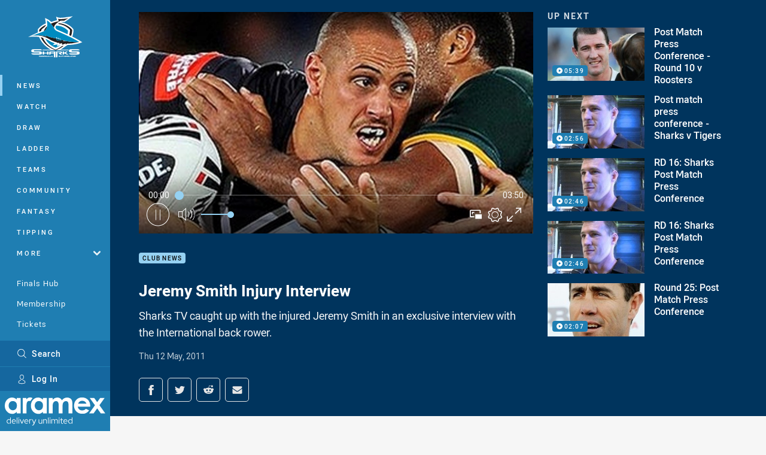

--- FILE ---
content_type: text/html; charset=utf-8
request_url: https://www.google.com/recaptcha/api2/aframe
body_size: 184
content:
<!DOCTYPE HTML><html><head><meta http-equiv="content-type" content="text/html; charset=UTF-8"></head><body><script nonce="QHPSzIE_dVZvdoIxt7Oqdw">/** Anti-fraud and anti-abuse applications only. See google.com/recaptcha */ try{var clients={'sodar':'https://pagead2.googlesyndication.com/pagead/sodar?'};window.addEventListener("message",function(a){try{if(a.source===window.parent){var b=JSON.parse(a.data);var c=clients[b['id']];if(c){var d=document.createElement('img');d.src=c+b['params']+'&rc='+(localStorage.getItem("rc::a")?sessionStorage.getItem("rc::b"):"");window.document.body.appendChild(d);sessionStorage.setItem("rc::e",parseInt(sessionStorage.getItem("rc::e")||0)+1);localStorage.setItem("rc::h",'1768701245982');}}}catch(b){}});window.parent.postMessage("_grecaptcha_ready", "*");}catch(b){}</script></body></html>

--- FILE ---
content_type: text/vtt
request_url: https://vcdn-prod.nrl.com/vod/23429107-1574968402/thumbs.vtt
body_size: 371
content:
WEBVTT

00:00:00.000 --> 00:00:09.238
sprite0.jpg#xywh=0,0,320,240

00:00:09.238 --> 00:00:18.476
sprite0.jpg#xywh=320,0,320,240

00:00:18.476 --> 00:00:27.715
sprite0.jpg#xywh=640,0,320,240

00:00:27.715 --> 00:00:36.953
sprite0.jpg#xywh=960,0,320,240

00:00:36.953 --> 00:00:46.192
sprite0.jpg#xywh=1280,0,320,240

00:00:46.192 --> 00:00:55.430
sprite0.jpg#xywh=0,240,320,240

00:00:55.430 --> 00:01:04.668
sprite0.jpg#xywh=320,240,320,240

00:01:04.668 --> 00:01:13.907
sprite0.jpg#xywh=640,240,320,240

00:01:13.907 --> 00:01:23.145
sprite0.jpg#xywh=960,240,320,240

00:01:23.145 --> 00:01:32.384
sprite0.jpg#xywh=1280,240,320,240

00:01:32.384 --> 00:01:41.622
sprite0.jpg#xywh=0,480,320,240

00:01:41.622 --> 00:01:50.860
sprite0.jpg#xywh=320,480,320,240

00:01:50.860 --> 00:02:00.099
sprite0.jpg#xywh=640,480,320,240

00:02:00.099 --> 00:02:09.337
sprite0.jpg#xywh=960,480,320,240

00:02:09.337 --> 00:02:18.576
sprite0.jpg#xywh=1280,480,320,240

00:02:18.576 --> 00:02:27.814
sprite0.jpg#xywh=0,720,320,240

00:02:27.814 --> 00:02:37.052
sprite0.jpg#xywh=320,720,320,240

00:02:37.052 --> 00:02:46.291
sprite0.jpg#xywh=640,720,320,240

00:02:46.291 --> 00:02:55.529
sprite0.jpg#xywh=960,720,320,240

00:02:55.529 --> 00:03:04.768
sprite0.jpg#xywh=1280,720,320,240

00:03:04.768 --> 00:03:14.006
sprite0.jpg#xywh=0,960,320,240

00:03:14.006 --> 00:03:23.244
sprite0.jpg#xywh=320,960,320,240

00:03:23.244 --> 00:03:32.483
sprite0.jpg#xywh=640,960,320,240

00:03:32.483 --> 00:03:41.721
sprite0.jpg#xywh=960,960,320,240

00:03:41.721 --> 00:03:50.960
sprite0.jpg#xywh=1280,960,320,240




--- FILE ---
content_type: image/svg+xml
request_url: https://www.sharks.com.au/siteassets/sponsorship-footer/partners/stewart-toyota_jan-stewart-toyota-with-sutherland-and-rockdale_av_logo_02_v2.svg?preset=sponsor-small
body_size: 94524
content:
<?xml version="1.0" encoding="UTF-8"?><svg id="Layer_1" xmlns="http://www.w3.org/2000/svg" xmlns:xlink="http://www.w3.org/1999/xlink" viewBox="0 0 2489.69 499.94"><defs><style>.cls-1{fill:none;}.cls-2{clip-path:url(#clippath);}</style><clipPath id="clippath"><rect class="cls-1" width="2489.69" height="499.94"/></clipPath></defs><g class="cls-2"><image width="2490" height="500" transform="" xlink:href="[data-uri]"/></g></svg>